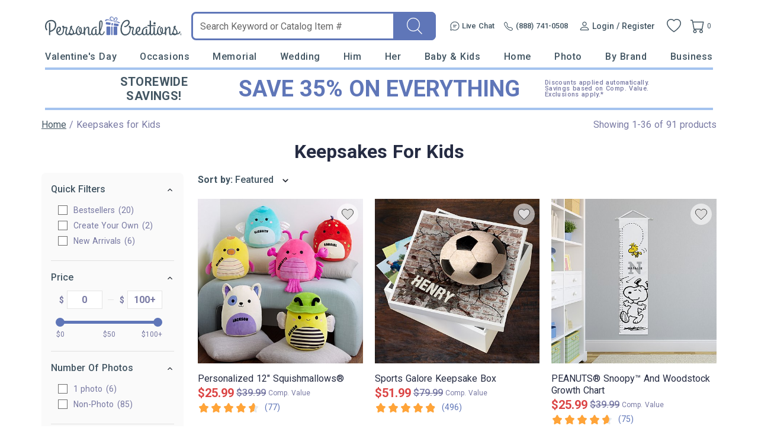

--- FILE ---
content_type: text/html; charset=utf-8
request_url: https://accounts.google.com/o/oauth2/postmessageRelay?parent=https%3A%2F%2Fwww.personalcreations.com&jsh=m%3B%2F_%2Fscs%2Fabc-static%2F_%2Fjs%2Fk%3Dgapi.lb.en.2kN9-TZiXrM.O%2Fd%3D1%2Frs%3DAHpOoo_B4hu0FeWRuWHfxnZ3V0WubwN7Qw%2Fm%3D__features__
body_size: 161
content:
<!DOCTYPE html><html><head><title></title><meta http-equiv="content-type" content="text/html; charset=utf-8"><meta http-equiv="X-UA-Compatible" content="IE=edge"><meta name="viewport" content="width=device-width, initial-scale=1, minimum-scale=1, maximum-scale=1, user-scalable=0"><script src='https://ssl.gstatic.com/accounts/o/2580342461-postmessagerelay.js' nonce="yX-EnDBcM1MGV-dgxIf4-w"></script></head><body><script type="text/javascript" src="https://apis.google.com/js/rpc:shindig_random.js?onload=init" nonce="yX-EnDBcM1MGV-dgxIf4-w"></script></body></html>

--- FILE ---
content_type: text/css
request_url: https://www.personalcreations.com/templates/default/css/main.css?484f2ad51fa01d2e18331d6cfdb50dca7c041482
body_size: 3276
content:
@charset "UTF-8";
/* CSS Document */

.ui-dialog {
	max-width: 96%;
	border-radius: var(--border-radius-lg);
}
.ui-widget {
	font-family: var(--font-family);
	font-size: 1.3rem;
}
.ui-widget-overlay {
	background-color: #000;
	opacity: .5 !important;
	filter: Alpha(Opacity=50) !important;
}
.ui-dialog .ui-dialog-buttonpane {
	text-align: center !important;
	border: none;
	padding: 0.3rem 0 2rem;
}
.ui-dialog .ui-dialog-buttonpane .ui-dialog-buttonset {
	float: none;
}
.ui-dialog .ui-dialog-buttonpane button {
	padding: 1.5rem 3rem !important;
	min-width: 120px;
	margin: 0.5rem 1rem 0.5rem 0;
	background-color: var(--btn-primary-bg-color);
	border: none;
	border-radius: var(--btn-border-radius);
	color: var(--btn-primary-text-color);
	outline: 0;
}
.ui-dialog .ui-dialog-buttonpane button:last-child {
	margin-right: 0;
}
.ui-dialog .ui-dialog-title {
	font-size: 1.6rem;
	white-space: normal;
	width: 100%;
}
.ui-dialog .ui-dialog-titlebar,
.ui-dialog .ui-dialog-titlebar-close {
	border:none !important;
	background: none !important;
	text-align: center;
}
.ui-dialog .ui-dialog-titlebar-close {
	font-size:0;
}
.ui-dialog .ui-dialog-titlebar-close:focus {
	outline: none;
}
/* Override the font size so UI won't be zoomed in on mobile browser */
.ui-widget input, .ui-widget select, .ui-widget textarea, .ui-widget button {
	font-size: var(--font-size-base);
}

/* === wrapping paper ribbon dialog === */
.wrapping-paper-ribbon-dialog {
}

.wrapping-paper-ribbon-dialog .dialog-header .dialog-header-message{
  color: #5D76B9;
  text-align: center;
  font-size: 1.4rem;
  font-weight: 500;
  line-height: 2.4rem;
  letter-spacing: 1.25px;
  text-transform: uppercase;
  margin: 0 0 .8rem;
}

.wrapping-paper-ribbon-dialog .dialog-header .dialog-header-title{
  color: #435663;
  text-align: center;
  font-size: 3.2rem;
  font-weight: 700;
  line-height: 4.8rem;
}


.wrapping-paper-ribbon-dialog .dialog-body .add-on-image-container {
  display: flex;
  align-items: center;
  justify-content: center;
  margin: 2.8rem 0 3.3rem;
}

.wrapping-paper-ribbon-dialog .dialog-body .add-on-image {
  max-width: 36.5rem;
}


.wrapping-paper-ribbon-dialog .dialog-body .add-on-selections {
  display: flex;
  align-items: center;
  justify-content: center;
  gap: 1.6rem;
}

.wrapping-paper-ribbon-dialog .dialog-body .add-on-selections .add-on-selection {
	padding: 0.2rem;
    border-radius: 2rem;
	border: 0.2rem solid transparent;
}

.wrapping-paper-ribbon-dialog .dialog-body .add-on-selections .add-on-selection .color-icon{
  width: 3rem;
  height: 3rem;
  border-radius: 1.5rem;
  cursor: pointer;
}

.wrapping-paper-ribbon-dialog .dialog-body .add-on-selections .add-on-selection.selected {
	border: 0.2rem solid #878787;
}

.wrapping-paper-ribbon-dialog .dialog-body .add-on-info {
  display: flex;
  justify-content: center;
  gap: 1.2rem;
  align-items: center;
  margin: 2.8rem 0 3.4rem;
}

.wrapping-paper-ribbon-dialog .dialog-body .add-on-info .add-on-name {
  color: #435663;
  font-size: 2.4rem;
  font-weight: 700;
  line-height: 3.2rem;
}

.wrapping-paper-ribbon-dialog .dialog-body .add-on-info .add-on-sale-price {
  color: #C3504B;
  font-size: 2.4rem;
  font-weight: 700;
  line-height: 2.4rem;
}

.wrapping-paper-ribbon-dialog .dialog-body .add-on-info .add-on-retail-price {
  color: #ACB4C3;
  font-size: 1.4rem;
  font-weight: 400;
  line-height: 2.4rem;
  text-decoration-line: line-through;
}

.wrapping-paper-ribbon-dialog .dialog-body .add-on-info .add-on-saving-amount {
  color: #5D76B9;
  font-size: 1.2rem;
  font-weight: 600;
  line-height: 2.4rem;
  border-radius: 1.2rem;
  background: #F0F5FF;
  padding: 0.4rem 0.8rem;
}

.wrapping-paper-ribbon-dialog .dialog-footer {
  display: flex;
  justify-content: center;
  align-items: center;
  margin: 2.4rem 0 3.8rem;
}

.wrapping-paper-ribbon-dialog .dialog-footer .add-to-cart-button {
  padding: 1.2rem 8rem;
  color: #5D76B9;
  border-color: #5D76B9;
  font-size: 1.6rem;
  font-weight: 400;
  line-height: 2.4rem;
}

div.spinner-overlay-bg {
	position:fixed;
	width:100%;
	height:100%;
	background:#000;
	top:0;
	left:0;
	z-index:1000;
	opacity: 0.5;
	filter: alpha(opacity=50); /* For IE8 and earlier */
}
div.spinner-overlay {
	display: inline-block;
	position: absolute;
	width: 100%;
	height: 100%;
	z-index: 1000;
	background-image: url(//cdn.simplytoimpress.com/images/loadingwheel.svg);
	background-repeat: no-repeat !important;
	background-position: center center !important;
	background-size: 20% !important;
	/*opacity:0;*/

	-webkit-animation: fadein .5s 0.5s forwards; /* Safari, Chrome and Opera > 12.1 */
	-moz-animation: fadein .5s 0.5s forwards; /* Firefox < 16 */
	-ms-animation: fadein .5s 0.5s forwards; /* Internet Explorer */
	-o-animation: fadein .5s 0.5s forwards; /* Opera < 12.1 */
	animation: fadein .5s 0.5s forwards;
}

div.spinner-overlay.white {
	background-image: url(//cdn.simplytoimpress.com/images/loadingwheel-white.svg);
}
div.spinner-overlay.small {
	position:fixed;
	width: 300px;
	height: 50px;
	left: calc(50% - 150px);
	top: calc(50% - 150px);

	-webkit-animation: fadein 0s 0s forwards; /* Safari, Chrome and Opera > 12.1 */
	-moz-animation: fadein 0s 0s forwards; /* Firefox < 16 */
	-ms-animation: fadein 0s 0s forwards; /* Internet Explorer */
	-o-animation: fadein 0s 0s forwards; /* Opera < 12.1 */
	animation: fadein 0s 0s forwards;
}

.ui-dialog.medium-font .ui-dialog-title {
	font-size: 1.8rem;
}
.ui-dialog.medium-font .ui-dialog-content,
#showAlert,
#showConfirm {
    font-size: 1.6rem;
	line-height: 1.5;
}

.ui-dialog.large-font .ui-dialog-content {
	font-size: 2rem !important;
	font-family: var(--font-family-heading);
	color: var(--text-color-secondary);
	font-weight: var(--font-weight-semibold);
	text-align: center;
}

#showAlert a,
#showConfirm a {
	text-decoration: underline;
}
#showAlert a:hover,
#showConfirm a:hover {
	color: var(--link-color-primary);
}

.promo_code_remove_link {
	text-decoration: underline;
}

.verify_guest_email_message {
	padding: 2rem;
	font-size: 1.6rem;
	max-width: 114rem;
	margin: 0 auto;
}
.verify_guest_email_message h2 {
	margin-bottom: 2rem;
}
.verify_guest_email_message a {
	text-decoration: underline;
}
.llane .order-btn {
	font-size: 1.6rem;
}

/* This should exists component but quickfilter.js use this style as well */
.component-price {
	display: inline-flex;
	flex-direction: row-reverse;
	align-items: center;
	flex-wrap: wrap-reverse;
	justify-content: center;
}
.component-price.with_price_comp_value {
	justify-content: flex-start;
}
.component-price.with_price_comp_value .text-comp-value{
	flex-grow: 0;
}

.card_banner.category_thunmbs_banner .card-banner-wrapper .card-banner-main {
	display: none;
}

@media (min-width: 576px) {
	#section-co-workers {
		padding: 0 calc(6% + 3rem);
	}
	#section-co-workers .card-container {
		margin-left: 6rem;
	}
}
@media (min-width: 1900px) {
	#section-co-workers .card-container .card-content .card-header {
		font-size: 5.5rem;
	}
	#section-co-workers .card-container .card-content .card-footer .g-btn {
		width: 35rem;
	}
}
@supports (-webkit-touch-callout: none) {
	a img {
		cursor: pointer;
	}
}

/**comp-value start**/
.text-comp-value {
	color: var(--text-color-price-strike);
	font-weight: var(--font-weight-medium);
	white-space: nowrap;
	margin-left: 0.3rem;
	font-size: 1.2rem;
	text-transform: capitalize;
}
.container-mini-cart .text-comp-value.col {
	margin-left: 0.3rem !important;
	font-size: 0.8rem;
}
.details_page .component-price .col.space {
	display: none;
}
.details_page .product-info .component-price .message-tip,
.details_page.detail_ucd .container-qty #price-container .message-tip {
	color: var(--text-color-title);
	width: 28rem;
	text-align: center;
}

.container-pdp-details .container-you-may-like .text-comp-value,
.container-you-may-like .text-comp-value {
	font-size: 0.8rem;
}
.container-projects-in-work .container-price {
	min-width: 20rem;
}
.container-projects-in-work .component-price .sale-price.with_price_comp_value,
.container-projects-in-work .component-price .text-comp-value
{
	font-size: 1.2rem;
}
html[ms-theme=default] .container-projects-in-work .container-price .original-price.with_price_comp_value
{
	font-size: 1.2rem;
}

@media (max-width: 576px) {
	html[ms-theme=default] .product-card .card-item-price {
		font-size: 1.2rem;
		margin-left: 0.3rem;
	}

	html[ms-theme=default] .product-card .card-item-price.has-discount .price-retailer,
	html[ms-theme=default] .container-projects-in-work .container-price .original-price.with_price_comp_value,
	html[ms-theme=default] .favorite-modules .design-thumb-container .sale-price.with_price_comp_value,
	html[ms-theme=default] .favorite-modules .original-price.with_price_comp_value
	{
		font-size: 1rem;
	}
	html[ms-theme=default] #category_thumb_wrapper .page-container .category_thumb .thumb_description .g-text-decoration-linethrough,
	html[ms-theme=default] #category_thumb_wrapper .page-container .category_thumb .thumb_description .highlight-alap
	{
		font-size: 1.2rem;
	}
	html[ms-theme=default] .favorite-modules .design-thumb-container .text-comp-value
	{
		font-size: 0.7rem;
	}
}


@media (min-width:576px) and (max-width: 1420px) {
	.container-you-may-like .sale-price.with_price_comp_value,
	.container-you-may-like .original-price.with_price_comp_value
	{
		font-size: 1rem;
	}
}
@media (max-width: 576px) {
	.container-projects-in-work .component-price.with_price_comp_value {
		justify-content: flex-end;
		width: 130%;
	}
	
    .details_page .tier-product-price {
		display: flex;
		justify-content: flex-start;
	}
    .details_page .tier-product-price .component-price.with_price_comp_value{
        justify-content: flex-end;
        margin: 0 0 0 1rem;
		display: flex;
	}
	.container-projects-in-work .component-price .sale-price.with_price_comp_value,
	.container-projects-in-work .product-price .original-price.with_price_comp_value,
	.container-projects-in-work .component-price .text-comp-value
	{
		font-size: 1rem;
	}
	.card-item-description,
	#category_thumb_wrapper .page-container .category_thumb .thumb_description .highlight-alap,
	.container-you-may-like .design-price .original-price.g-text-decoration-linethrough,
	.container-you-may-like .design-price .sale-price,
	.favorite-modules .design-thumb-container .sale-price
	{
		font-size: 1.2rem;
		margin-left: 0.3rem;
	}
	#category_thumb_wrapper .page-container .category_thumb .thumb_description .g-text-decoration-linethrough,
	.favorite-modules .original-price {
		font-size: 1.2rem;
	}
	.product-card.deals{
		padding: min(2vw,1.5vw) !important;
	}
	.ml5, .ml-5 {
		margin-left: 0.25rem !important;
	}
	.text-comp-value{
		font-size: 0.6rem;
		margin-left: 0.25rem;
	}
	.container-pdp-details .text-comp-value,
	.container-cart .component-price .text-comp-value,
	.top-picked-products .text-comp-value,
	.deal-of-the-day .text-comp-value
	{
		font-size: 1rem;
	}
	#cardThumbnailsContainer .text-comp-value,
	.search-results .text-comp-value,
	.container-favorites .text-comp-value
	{
		font-size: 0.8rem;
	}
	.container-you-may-like .container-designs .container-design{
		width: 45%;
	}
	.product-card .card-item-price {
		flex-wrap: nowrap;
	}
	.container-cart-items  .component-price {
		flex-wrap: nowrap;
	}
	.container-projects-in-work .text-comp-value {
		text-align: right;
	}
	.container-cart-item-addon {
		padding-bottom: 2rem;
	}
	.container-cart-item-addon .container-quantity {
		position: relative;
		top: 2rem;
	}
	#order_confirm_container .component-price .original-price.with_price_comp_value,
	#order_confirm_container .component-price .sale-price.with_price_comp_value{
		font-size: 3.5vw;
	}
	.container-cart-item-addon {
		padding-bottom: 2rem;
	}
	.container-cart-item-addon .container-quantity {
		position: relative;
		top: 2rem;
	}
	
	.wrapping-paper-ribbon-dialog .dialog-header .dialog-header-message{
		font-size: 1rem;
		line-height: 2.4rem;
	}
	.wrapping-paper-ribbon-dialog .dialog-body .add-on-image-container {
		margin: 1.2rem 0 1.2rem;
	}
	.wrapping-paper-ribbon-dialog .dialog-body .add-on-image {
		max-width: 20rem;
	}
	
	.wrapping-paper-ribbon-dialog .dialog-body .add-on-selections .add-on-selection .color-icon{
		width: 2rem;
		height: 2rem;
	}
	.wrapping-paper-ribbon-dialog .dialog-body .add-on-info {
		margin: 1.5rem 0 1.2rem;
		flex-wrap: wrap;
	}
	.wrapping-paper-ribbon-dialog .dialog-body .add-on-info .add-on-name{
		text-align: center;
		width: 100%;
	}
	
	.wrapping-paper-ribbon-dialog .dialog-body .add-on-info .add-on-saving-amount {
		font-size: 1.4rem;
	}
	.wrapping-paper-ribbon-dialog .dialog-footer {
		margin: 1.2rem 0 1rem;
	}
	.wrapping-paper-ribbon-dialog .dialog-footer .add-to-cart-button {
		width: 100%;
	}
}

.container-mini-cart .text-comp-value.col {
	margin-left: 0.3rem;
	font-size: 0.8rem;
}
.org-and-sale-price {
	display: inline-flex;
	flex-wrap: nowrap;
	flex-direction: row-reverse;
	text-align: center;
	align-items: center;
}
/**comp-value end**/

/* Checkout */
.checkout-wrapper-container .checkout-step-container {
	margin: 3.2rem 0;
}

/* Checkout END */
@media (min-width: 576px) {
	.favorites-page .account-content-wrapper,
	.account-page .account-content-wrapper {
		padding: 0 1.6rem;
		flex: 0 0 70%;
	}
}
@media (min-width: 576px) {
	.favorites-page .account-content-wrapper,
	.account-page .account-content-wrapper {
		padding: 0 1.6rem;
		flex: 1 0 0;
	}
}

.feature-line-list .feature-line-item .feature-product-container .feature-product .product-info .component-price .text-comp-value {
	font-size: 1rem;
	margin-left: 0.2rem;
}
.order-products-panel .feature-line-list .feature-product .product-summary .quantity {
	margin-left: 1rem !important;
}

#order_confirm_container .component-price .sale-price {
	color: var(--color-highlight-darken);
	font: var(--text-font-base);
	font-weight: bold;
	font-size: 1.6rem;
}

#order_confirm_container .component-price .original-price {
	text-decoration: line-through;
	font: var(--text-font-base);
	color: var(--text-color-default);
	font-size: 1.6rem;
}
.cart-item-price{
	text-align: center;
}
.container-designs .design-image {
	position: relative;
}
.container-designs .designs-tag-new span {
	background: var(--color-primary);
	bottom: 0;
	color: #ffffff;
	font-size: 1.2rem;
	left: 0;
	line-height: 1.7rem;
	padding: 0 .3rem;
	/*position: absolute;*/
}

.stackable-image-container img:not(.base-image) {
	position: absolute;
	width: 100%;
	height: auto;
	max-width: 100%;
	max-height: 100%;
	top: 0;
	left: 0;
}



/******** UCD WEB ALERT ********/
.ucd-web-alert p {
	margin-bottom: 10px;
}
.ucd-web-alert ul {
    padding-left: 20px;
    margin: 10px;
}
.ucd-web-alert ul li {
    list-style: disc;
}

@media (max-width: 575px) {
	.ucd-web-alert p,
	.ucd-web-alert ul li {
		font-size: 4vw;
		line-height: 6vw;
	}
}
/******** UCD WEB ALERT End ********/